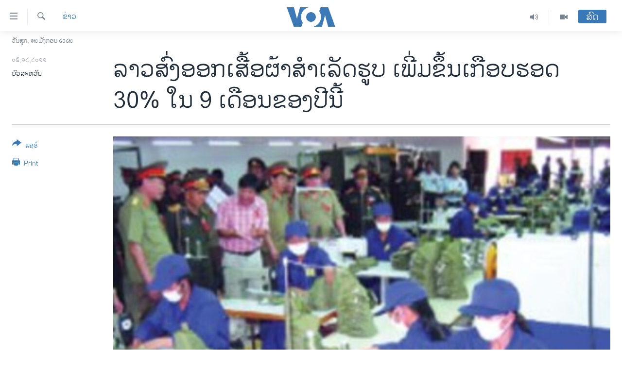

--- FILE ---
content_type: text/html; charset=utf-8
request_url: https://lao.voanews.com/a/laos-export-garment-increased-than-29-nine-months-of-this-year-135028548/1203140.html
body_size: 11662
content:

<!DOCTYPE html>
<html lang="lo" dir="ltr" class="no-js">
<head>
<link href="/Content/responsive/VOA/lo-LA/VOA-lo-LA.css?&amp;av=0.0.0.0&amp;cb=306" rel="stylesheet"/>
<script src="https://tags.voanews.com/voa-pangea/prod/utag.sync.js"></script> <script type='text/javascript' src='https://www.youtube.com/iframe_api' async></script>
<script type="text/javascript">
//a general 'js' detection, must be on top level in <head>, due to CSS performance
document.documentElement.className = "js";
var cacheBuster = "306";
var appBaseUrl = "/";
var imgEnhancerBreakpoints = [0, 144, 256, 408, 650, 1023, 1597];
var isLoggingEnabled = false;
var isPreviewPage = false;
var isLivePreviewPage = false;
if (!isPreviewPage) {
window.RFE = window.RFE || {};
window.RFE.cacheEnabledByParam = window.location.href.indexOf('nocache=1') === -1;
const url = new URL(window.location.href);
const params = new URLSearchParams(url.search);
// Remove the 'nocache' parameter
params.delete('nocache');
// Update the URL without the 'nocache' parameter
url.search = params.toString();
window.history.replaceState(null, '', url.toString());
} else {
window.addEventListener('load', function() {
const links = window.document.links;
for (let i = 0; i < links.length; i++) {
links[i].href = '#';
links[i].target = '_self';
}
})
}
var pwaEnabled = false;
var swCacheDisabled;
</script>
<meta charset="utf-8" />
<title>ລາວສົ່ງອອກເສື້ອຜ້າສໍາເລັດຮູບ ເພີ່ມຂຶ້ນເກືອບຮອດ 30% ໃນ 9 ເດືອນຂອງປີນີ້</title>
<meta name="description" content="ການສົ່ງອອກສິນຄ້າເສື້ອຜ້າສໍາເລັດຮູບຂອງລາວ ໃນໄລຍະ 9 ເດືອນຕົ້ນປີ 2011
ເພີ່ມຂຶ້ນເກືອບຮອດ 30% ເມື່ອທຽບໃສ່ໄລຍະດຽວກັນຂອງປີຜ່ານມາ." />
<meta name="keywords" content="ຂ່າວ, ລາວ, ບາງກອກ" />
<meta name="viewport" content="width=device-width, initial-scale=1.0" />
<meta http-equiv="X-UA-Compatible" content="IE=edge" />
<meta name="robots" content="max-image-preview:large"><meta property="fb:pages" content="123452567734984" />
<meta name="msvalidate.01" content="3286EE554B6F672A6F2E608C02343C0E" />
<link href="https://lao.voanews.com/a/laos-export-garment-increased-than-29-nine-months-of-this-year-135028548/1203140.html" rel="canonical" />
<meta name="apple-mobile-web-app-title" content="ວີໂອເອ" />
<meta name="apple-mobile-web-app-status-bar-style" content="black" />
<meta name="apple-itunes-app" content="app-id=632618796, app-argument=//1203140.ltr" />
<meta content="ລາວສົ່ງອອກເສື້ອຜ້າສໍາເລັດຮູບ ເພີ່ມຂຶ້ນເກືອບຮອດ 30% ໃນ 9 ເດືອນຂອງປີນີ້" property="og:title" />
<meta content="ການສົ່ງອອກສິນຄ້າເສື້ອຜ້າສໍາເລັດຮູບຂອງລາວ ໃນໄລຍະ 9 ເດືອນຕົ້ນປີ 2011
ເພີ່ມຂຶ້ນເກືອບຮອດ 30% ເມື່ອທຽບໃສ່ໄລຍະດຽວກັນຂອງປີຜ່ານມາ." property="og:description" />
<meta content="article" property="og:type" />
<meta content="https://lao.voanews.com/a/laos-export-garment-increased-than-29-nine-months-of-this-year-135028548/1203140.html" property="og:url" />
<meta content="ສຽງອາເມຣິກາ - ວີໂອເອ" property="og:site_name" />
<meta content="https://www.facebook.com/VOALao" property="article:publisher" />
<meta content="https://gdb.voanews.com/54f7d1ad-8a48-43fd-92fd-d673cfaecb7f_w1200_h630.jpg" property="og:image" />
<meta content="1200" property="og:image:width" />
<meta content="630" property="og:image:height" />
<meta content="248018398653917" property="fb:app_id" />
<meta content="ບົວສະຫວັນ" name="Author" />
<meta content="summary_large_image" name="twitter:card" />
<meta content="@SomeAccount" name="twitter:site" />
<meta content="https://gdb.voanews.com/54f7d1ad-8a48-43fd-92fd-d673cfaecb7f_w1200_h630.jpg" name="twitter:image" />
<meta content="ລາວສົ່ງອອກເສື້ອຜ້າສໍາເລັດຮູບ ເພີ່ມຂຶ້ນເກືອບຮອດ 30% ໃນ 9 ເດືອນຂອງປີນີ້" name="twitter:title" />
<meta content="ການສົ່ງອອກສິນຄ້າເສື້ອຜ້າສໍາເລັດຮູບຂອງລາວ ໃນໄລຍະ 9 ເດືອນຕົ້ນປີ 2011
ເພີ່ມຂຶ້ນເກືອບຮອດ 30% ເມື່ອທຽບໃສ່ໄລຍະດຽວກັນຂອງປີຜ່ານມາ." name="twitter:description" />
<link rel="amphtml" href="https://lao.voanews.com/amp/laos-export-garment-increased-than-29-nine-months-of-this-year-135028548/1203140.html" />
<script type="application/ld+json">{"articleSection":"ຂ່າວ","isAccessibleForFree":true,"headline":"ລາວສົ່ງອອກເສື້ອຜ້າສໍາເລັດຮູບ ເພີ່ມຂຶ້ນເກືອບຮອດ 30% ໃນ 9 ເດືອນຂອງປີນີ້","inLanguage":"lo-LA","keywords":"ຂ່າວ, ລາວ, ບາງກອກ","author":{"@type":"Person","url":"https://lao.voanews.com/author/ບົວສະຫວັນ/qumpi","description":"","image":{"@type":"ImageObject"},"name":"ບົວສະຫວັນ"},"datePublished":"2011-12-05 00:00:00Z","dateModified":"2011-12-05 00:00:00Z","publisher":{"logo":{"width":512,"height":220,"@type":"ImageObject","url":"https://lao.voanews.com/Content/responsive/VOA/lo-LA/img/logo.png"},"@type":"NewsMediaOrganization","url":"https://lao.voanews.com","sameAs":["https://www.facebook.com/VOALao","https://www.youtube.com/VOALao","\r\nhttps://www.instagram.com/voalao/","https://twitter.com/VOALao"],"name":"ສຽງອາເມຣິກາ ວີໂອເອລາວ","alternateName":""},"@context":"https://schema.org","@type":"NewsArticle","mainEntityOfPage":"https://lao.voanews.com/a/laos-export-garment-increased-than-29-nine-months-of-this-year-135028548/1203140.html","url":"https://lao.voanews.com/a/laos-export-garment-increased-than-29-nine-months-of-this-year-135028548/1203140.html","description":"ການສົ່ງອອກສິນຄ້າເສື້ອຜ້າສໍາເລັດຮູບຂອງລາວ ໃນໄລຍະ 9 ເດືອນຕົ້ນປີ 2011\nເພີ່ມຂຶ້ນເກືອບຮອດ 30% ເມື່ອທຽບໃສ່ໄລຍະດຽວກັນຂອງປີຜ່ານມາ.","image":{"width":1080,"height":608,"@type":"ImageObject","url":"https://gdb.voanews.com/54f7d1ad-8a48-43fd-92fd-d673cfaecb7f_w1080_h608.jpg"},"name":"ລາວສົ່ງອອກເສື້ອຜ້າສໍາເລັດຮູບ ເພີ່ມຂຶ້ນເກືອບຮອດ 30% ໃນ 9 ເດືອນຂອງປີນີ້"}</script>
<script src="/Scripts/responsive/infographics.b?v=dVbZ-Cza7s4UoO3BqYSZdbxQZVF4BOLP5EfYDs4kqEo1&amp;av=0.0.0.0&amp;cb=306"></script>
<script src="/Scripts/responsive/loader.b?v=Q26XNwrL6vJYKjqFQRDnx01Lk2pi1mRsuLEaVKMsvpA1&amp;av=0.0.0.0&amp;cb=306"></script>
<link rel="icon" type="image/svg+xml" href="/Content/responsive/VOA/img/webApp/favicon.svg" />
<link rel="alternate icon" href="/Content/responsive/VOA/img/webApp/favicon.ico" />
<link rel="apple-touch-icon" sizes="152x152" href="/Content/responsive/VOA/img/webApp/ico-152x152.png" />
<link rel="apple-touch-icon" sizes="144x144" href="/Content/responsive/VOA/img/webApp/ico-144x144.png" />
<link rel="apple-touch-icon" sizes="114x114" href="/Content/responsive/VOA/img/webApp/ico-114x114.png" />
<link rel="apple-touch-icon" sizes="72x72" href="/Content/responsive/VOA/img/webApp/ico-72x72.png" />
<link rel="apple-touch-icon-precomposed" href="/Content/responsive/VOA/img/webApp/ico-57x57.png" />
<link rel="icon" sizes="192x192" href="/Content/responsive/VOA/img/webApp/ico-192x192.png" />
<link rel="icon" sizes="128x128" href="/Content/responsive/VOA/img/webApp/ico-128x128.png" />
<meta name="msapplication-TileColor" content="#ffffff" />
<meta name="msapplication-TileImage" content="/Content/responsive/VOA/img/webApp/ico-144x144.png" />
<link rel="alternate" type="application/rss+xml" title="VOA - Top Stories [RSS]" href="/api/" />
<link rel="sitemap" type="application/rss+xml" href="/sitemap.xml" />
</head>
<body class=" nav-no-loaded cc_theme pg-article print-lay-article js-category-to-nav nojs-images date-time-enabled">
<script type="text/javascript" >
var analyticsData = {url:"https://lao.voanews.com/a/laos-export-garment-increased-than-29-nine-months-of-this-year-135028548/1203140.html",property_id:"472",article_uid:"1203140",page_title:"ລາວສົ່ງອອກເສື້ອຜ້າສໍາເລັດຮູບ ເພີ່ມຂຶ້ນເກືອບຮອດ 30% ໃນ 9 ເດືອນຂອງປີນີ້",page_type:"article",content_type:"article",subcontent_type:"article",last_modified:"2011-12-05 00:00:00Z",pub_datetime:"2011-12-05 00:00:00Z",pub_year:"2011",pub_month:"12",pub_day:"05",pub_hour:"00",pub_weekday:"Monday",section:"ຂ່າວ",english_section:"news",byline:"ບົວສະຫວັນ",categories:"news,laos",tags:"ບາງກອກ",domain:"lao.voanews.com",language:"Lao",language_service:"VOA Lao",platform:"web",copied:"no",copied_article:"",copied_title:"",runs_js:"Yes",cms_release:"8.44.0.0.306",enviro_type:"prod",slug:"laos-export-garment-increased-than-29-nine-months-of-this-year-135028548",entity:"VOA",short_language_service:"LAO",platform_short:"W",page_name:"ລາວສົ່ງອອກເສື້ອຜ້າສໍາເລັດຮູບ ເພີ່ມຂຶ້ນເກືອບຮອດ 30% ໃນ 9 ເດືອນຂອງປີນີ້"};
</script>
<noscript><iframe src="https://www.googletagmanager.com/ns.html?id=GTM-N8MP7P" height="0" width="0" style="display:none;visibility:hidden"></iframe></noscript><script type="text/javascript" data-cookiecategory="analytics">
var gtmEventObject = Object.assign({}, analyticsData, {event: 'page_meta_ready'});window.dataLayer = window.dataLayer || [];window.dataLayer.push(gtmEventObject);
if (top.location === self.location) { //if not inside of an IFrame
var renderGtm = "true";
if (renderGtm === "true") {
(function(w,d,s,l,i){w[l]=w[l]||[];w[l].push({'gtm.start':new Date().getTime(),event:'gtm.js'});var f=d.getElementsByTagName(s)[0],j=d.createElement(s),dl=l!='dataLayer'?'&l='+l:'';j.async=true;j.src='//www.googletagmanager.com/gtm.js?id='+i+dl;f.parentNode.insertBefore(j,f);})(window,document,'script','dataLayer','GTM-N8MP7P');
}
}
</script>
<!--Analytics tag js version start-->
<script type="text/javascript" data-cookiecategory="analytics">
var utag_data = Object.assign({}, analyticsData, {});
if(typeof(TealiumTagFrom)==='function' && typeof(TealiumTagSearchKeyword)==='function') {
var utag_from=TealiumTagFrom();var utag_searchKeyword=TealiumTagSearchKeyword();
if(utag_searchKeyword!=null && utag_searchKeyword!=='' && utag_data["search_keyword"]==null) utag_data["search_keyword"]=utag_searchKeyword;if(utag_from!=null && utag_from!=='') utag_data["from"]=TealiumTagFrom();}
if(window.top!== window.self&&utag_data.page_type==="snippet"){utag_data.page_type = 'iframe';}
try{if(window.top!==window.self&&window.self.location.hostname===window.top.location.hostname){utag_data.platform = 'self-embed';utag_data.platform_short = 'se';}}catch(e){if(window.top!==window.self&&window.self.location.search.includes("platformType=self-embed")){utag_data.platform = 'cross-promo';utag_data.platform_short = 'cp';}}
(function(a,b,c,d){ a="https://tags.voanews.com/voa-pangea/prod/utag.js"; b=document;c="script";d=b.createElement(c);d.src=a;d.type="text/java"+c;d.async=true; a=b.getElementsByTagName(c)[0];a.parentNode.insertBefore(d,a); })();
</script>
<!--Analytics tag js version end-->
<!-- Analytics tag management NoScript -->
<noscript>
<img style="position: absolute; border: none;" src="https://ssc.voanews.com/b/ss/bbgprod,bbgentityvoa/1/G.4--NS/1328857837?pageName=voa%3alao%3aw%3aarticle%3a%e0%ba%a5%e0%ba%b2%e0%ba%a7%e0%ba%aa%e0%ba%bb%e0%bb%88%e0%ba%87%e0%ba%ad%e0%ba%ad%e0%ba%81%e0%bb%80%e0%ba%aa%e0%ba%b7%e0%bb%89%e0%ba%ad%e0%ba%9c%e0%bb%89%e0%ba%b2%e0%ba%aa%e0%bb%8d%e0%ba%b2%e0%bb%80%e0%ba%a5%e0%ba%b1%e0%ba%94%e0%ba%ae%e0%ba%b9%e0%ba%9a%20%e0%bb%80%e0%ba%9e%e0%ba%b5%e0%bb%88%e0%ba%a1%e0%ba%82%e0%ba%b6%e0%bb%89%e0%ba%99%e0%bb%80%e0%ba%81%e0%ba%b7%e0%ba%ad%e0%ba%9a%e0%ba%ae%e0%ba%ad%e0%ba%94%2030%25%20%e0%bb%83%e0%ba%99%209%20%e0%bb%80%e0%ba%94%e0%ba%b7%e0%ba%ad%e0%ba%99%e0%ba%82%e0%ba%ad%e0%ba%87%e0%ba%9b%e0%ba%b5%e0%ba%99%e0%ba%b5%e0%bb%89&amp;c6=%e0%ba%a5%e0%ba%b2%e0%ba%a7%e0%ba%aa%e0%ba%bb%e0%bb%88%e0%ba%87%e0%ba%ad%e0%ba%ad%e0%ba%81%e0%bb%80%e0%ba%aa%e0%ba%b7%e0%bb%89%e0%ba%ad%e0%ba%9c%e0%bb%89%e0%ba%b2%e0%ba%aa%e0%bb%8d%e0%ba%b2%e0%bb%80%e0%ba%a5%e0%ba%b1%e0%ba%94%e0%ba%ae%e0%ba%b9%e0%ba%9a%20%e0%bb%80%e0%ba%9e%e0%ba%b5%e0%bb%88%e0%ba%a1%e0%ba%82%e0%ba%b6%e0%bb%89%e0%ba%99%e0%bb%80%e0%ba%81%e0%ba%b7%e0%ba%ad%e0%ba%9a%e0%ba%ae%e0%ba%ad%e0%ba%94%2030%25%20%e0%bb%83%e0%ba%99%209%20%e0%bb%80%e0%ba%94%e0%ba%b7%e0%ba%ad%e0%ba%99%e0%ba%82%e0%ba%ad%e0%ba%87%e0%ba%9b%e0%ba%b5%e0%ba%99%e0%ba%b5%e0%bb%89&amp;v36=8.44.0.0.306&amp;v6=D=c6&amp;g=https%3a%2f%2flao.voanews.com%2fa%2flaos-export-garment-increased-than-29-nine-months-of-this-year-135028548%2f1203140.html&amp;c1=D=g&amp;v1=D=g&amp;events=event1,event52&amp;c16=voa%20lao&amp;v16=D=c16&amp;c5=news&amp;v5=D=c5&amp;ch=%e0%ba%82%e0%bb%88%e0%ba%b2%e0%ba%a7&amp;c15=lao&amp;v15=D=c15&amp;c4=article&amp;v4=D=c4&amp;c14=1203140&amp;v14=D=c14&amp;v20=no&amp;c17=web&amp;v17=D=c17&amp;mcorgid=518abc7455e462b97f000101%40adobeorg&amp;server=lao.voanews.com&amp;pageType=D=c4&amp;ns=bbg&amp;v29=D=server&amp;v25=voa&amp;v30=472&amp;v105=D=User-Agent " alt="analytics" width="1" height="1" /></noscript>
<!-- End of Analytics tag management NoScript -->
<!--*** Accessibility links - For ScreenReaders only ***-->
<section>
<div class="sr-only">
<h2>ລິ້ງ ສຳຫລັບເຂົ້າຫາ</h2>
<ul>
<li><a href="#content" data-disable-smooth-scroll="1">ຂ້າມ</a></li>
<li><a href="#navigation" data-disable-smooth-scroll="1">ຂ້າມ</a></li>
<li><a href="#txtHeaderSearch" data-disable-smooth-scroll="1">ຂ້າມໄປຫາ ຊອກຄົ້ນ</a></li>
</ul>
</div>
</section>
<div dir="ltr">
<div id="page">
<aside>
<div class="c-lightbox overlay-modal">
<div class="c-lightbox__intro">
<h2 class="c-lightbox__intro-title"></h2>
<button class="btn btn--rounded c-lightbox__btn c-lightbox__intro-next" title="ຕໍ່ໄປ">
<span class="ico ico--rounded ico-chevron-forward"></span>
<span class="sr-only">ຕໍ່ໄປ</span>
</button>
</div>
<div class="c-lightbox__nav">
<button class="btn btn--rounded c-lightbox__btn c-lightbox__btn--close" title="ອັດ">
<span class="ico ico--rounded ico-close"></span>
<span class="sr-only">ອັດ</span>
</button>
<button class="btn btn--rounded c-lightbox__btn c-lightbox__btn--prev" title="ກ່ອນ">
<span class="ico ico--rounded ico-chevron-backward"></span>
<span class="sr-only">ກ່ອນ</span>
</button>
<button class="btn btn--rounded c-lightbox__btn c-lightbox__btn--next" title="ຕໍ່ໄປ">
<span class="ico ico--rounded ico-chevron-forward"></span>
<span class="sr-only">ຕໍ່ໄປ</span>
</button>
</div>
<div class="c-lightbox__content-wrap">
<figure class="c-lightbox__content">
<span class="c-spinner c-spinner--lightbox">
<img src="/Content/responsive/img/player-spinner.png"
alt="please wait"
title="please wait" />
</span>
<div class="c-lightbox__img">
<div class="thumb">
<img src="" alt="" />
</div>
</div>
<figcaption>
<div class="c-lightbox__info c-lightbox__info--foot">
<span class="c-lightbox__counter"></span>
<span class="caption c-lightbox__caption"></span>
</div>
</figcaption>
</figure>
</div>
<div class="hidden">
<div class="content-advisory__box content-advisory__box--lightbox">
<span class="content-advisory__box-text">This image contains sensitive content which some people may find offensive or disturbing.</span>
<button class="btn btn--transparent content-advisory__box-btn m-t-md" value="text" type="button">
<span class="btn__text">
Click to reveal
</span>
</button>
</div>
</div>
</div>
<div class="print-dialogue">
<div class="container">
<h3 class="print-dialogue__title section-head">Print Options:</h3>
<div class="print-dialogue__opts">
<ul class="print-dialogue__opt-group">
<li class="form__group form__group--checkbox">
<input class="form__check " id="checkboxImages" name="checkboxImages" type="checkbox" checked="checked" />
<label for="checkboxImages" class="form__label m-t-md">Images</label>
</li>
<li class="form__group form__group--checkbox">
<input class="form__check " id="checkboxMultimedia" name="checkboxMultimedia" type="checkbox" checked="checked" />
<label for="checkboxMultimedia" class="form__label m-t-md">Multimedia</label>
</li>
</ul>
<ul class="print-dialogue__opt-group">
<li class="form__group form__group--checkbox">
<input class="form__check " id="checkboxEmbedded" name="checkboxEmbedded" type="checkbox" checked="checked" />
<label for="checkboxEmbedded" class="form__label m-t-md">Embedded Content</label>
</li>
<li class="hidden">
<input class="form__check " id="checkboxComments" name="checkboxComments" type="checkbox" />
<label for="checkboxComments" class="form__label m-t-md">Comments</label>
</li>
</ul>
</div>
<div class="print-dialogue__buttons">
<button class="btn btn--secondary close-button" type="button" title="ຍົກເລີກ">
<span class="btn__text ">ຍົກເລີກ</span>
</button>
<button class="btn btn-cust-print m-l-sm" type="button" title="Print">
<span class="btn__text ">Print</span>
</button>
</div>
</div>
</div>
<div class="ctc-message pos-fix">
<div class="ctc-message__inner">Link has been copied to clipboard</div>
</div>
</aside>
<div class="hdr-20 hdr-20--big">
<div class="hdr-20__inner">
<div class="hdr-20__max pos-rel">
<div class="hdr-20__side hdr-20__side--primary d-flex">
<label data-for="main-menu-ctrl" data-switcher-trigger="true" data-switch-target="main-menu-ctrl" class="burger hdr-trigger pos-rel trans-trigger" data-trans-evt="click" data-trans-id="menu">
<span class="ico ico-close hdr-trigger__ico hdr-trigger__ico--close burger__ico burger__ico--close"></span>
<span class="ico ico-menu hdr-trigger__ico hdr-trigger__ico--open burger__ico burger__ico--open"></span>
</label>
<div class="menu-pnl pos-fix trans-target" data-switch-target="main-menu-ctrl" data-trans-id="menu">
<div class="menu-pnl__inner">
<nav class="main-nav menu-pnl__item menu-pnl__item--first">
<ul class="main-nav__list accordeon" data-analytics-tales="false" data-promo-name="link" data-location-name="nav,secnav">
<li class="main-nav__item">
<a class="main-nav__item-name main-nav__item-name--link" href="https://lao.voanews.com/" title="ໂຮມເພຈ" >ໂຮມເພຈ</a>
</li>
<li class="main-nav__item">
<a class="main-nav__item-name main-nav__item-name--link" href="/p/5841.html" title="ລາວ" data-item-name="laos" >ລາວ</a>
</li>
<li class="main-nav__item">
<a class="main-nav__item-name main-nav__item-name--link" href="/p/5921.html" title="ອາເມຣິກາ" data-item-name="usa" >ອາເມຣິກາ</a>
</li>
<li class="main-nav__item">
<a class="main-nav__item-name main-nav__item-name--link" href="/us-presidential-election-2024" title="ການເລືອກຕັ້ງ ປະທານາທີບໍດີ ສະຫະລັດ 2024" data-item-name="US Presidential Election 2024" >ການເລືອກຕັ້ງ ປະທານາທີບໍດີ ສະຫະລັດ 2024</a>
</li>
<li class="main-nav__item">
<a class="main-nav__item-name main-nav__item-name--link" href="/china-news" title="ຂ່າວ​ຈີນ" data-item-name="China-news" >ຂ່າວ​ຈີນ</a>
</li>
<li class="main-nav__item">
<a class="main-nav__item-name main-nav__item-name--link" href="/worldnews" title="ໂລກ" data-item-name="world" >ໂລກ</a>
</li>
<li class="main-nav__item">
<a class="main-nav__item-name main-nav__item-name--link" href="/p/5844.html" title="ເອເຊຍ" data-item-name="asia" >ເອເຊຍ</a>
</li>
<li class="main-nav__item">
<a class="main-nav__item-name main-nav__item-name--link" href="/PressFreedom" title="ອິດສະຫຼະພາບດ້ານການຂ່າວ" data-item-name="Press-Freedom" >ອິດສະຫຼະພາບດ້ານການຂ່າວ</a>
</li>
<li class="main-nav__item">
<a class="main-nav__item-name main-nav__item-name--link" href="/p/5892.html" title="ຊີວິດຊາວລາວ" data-item-name="lao-diaspora" >ຊີວິດຊາວລາວ</a>
</li>
<li class="main-nav__item">
<a class="main-nav__item-name main-nav__item-name--link" href="/p/7555.html" title="ຊຸມຊົນຊາວລາວ" data-item-name="lao-community-in-america" >ຊຸມຊົນຊາວລາວ</a>
</li>
<li class="main-nav__item">
<a class="main-nav__item-name main-nav__item-name--link" href="/p/5873.html" title="ວິທະຍາສາດ-ເທັກໂນໂລຈີ" data-item-name="science-technology" >ວິທະຍາສາດ-ເທັກໂນໂລຈີ</a>
</li>
<li class="main-nav__item">
<a class="main-nav__item-name main-nav__item-name--link" href="/p/8560.html" title="ທຸລະກິດ" data-item-name="business" >ທຸລະກິດ</a>
</li>
<li class="main-nav__item">
<a class="main-nav__item-name main-nav__item-name--link" href="/p/5929.html" title="ພາສາອັງກິດ" data-item-name="english-learning" >ພາສາອັງກິດ</a>
</li>
<li class="main-nav__item">
<a class="main-nav__item-name main-nav__item-name--link" href="/p/5906.html" title="ວີດີໂອ" data-item-name="all-video" >ວີດີໂອ</a>
</li>
<li class="main-nav__item accordeon__item" data-switch-target="menu-item-1624">
<label class="main-nav__item-name main-nav__item-name--label accordeon__control-label" data-switcher-trigger="true" data-for="menu-item-1624">
ສຽງ
<span class="ico ico-chevron-down main-nav__chev"></span>
</label>
<div class="main-nav__sub-list">
<a class="main-nav__item-name main-nav__item-name--link main-nav__item-name--sub" href="/z/2348" title="ລາຍການກະຈາຍສຽງ" data-item-name="radio-show" >ລາຍການກະຈາຍສຽງ</a>
<a class="main-nav__item-name main-nav__item-name--link main-nav__item-name--sub" href="/z/6955" title="ລາຍງານ" data-item-name="report-audios" >ລາຍງານ</a>
</div>
</li>
</ul>
</nav>
<div class="menu-pnl__item menu-pnl__item--social">
<h5 class="menu-pnl__sub-head">ຕິດຕາມພວກເຮົາ ທີ່</h5>
<a href="https://www.facebook.com/VOALao" title="ຕິດຕາມພວກເຮົາທາງເຟສບຸກ" data-analytics-text="follow_on_facebook" class="btn btn--rounded btn--social-inverted menu-pnl__btn js-social-btn btn-facebook" target="_blank" rel="noopener">
<span class="ico ico-facebook-alt ico--rounded"></span>
</a>
<a href="
https://www.instagram.com/voalao/" title="Follow us on Instagram" data-analytics-text="follow_on_instagram" class="btn btn--rounded btn--social-inverted menu-pnl__btn js-social-btn btn-instagram" target="_blank" rel="noopener">
<span class="ico ico-instagram ico--rounded"></span>
</a>
<a href="https://www.youtube.com/VOALao" title="ຕິດຕາມພວກເຮົາທາງຢູທູບ" data-analytics-text="follow_on_youtube" class="btn btn--rounded btn--social-inverted menu-pnl__btn js-social-btn btn-youtube" target="_blank" rel="noopener">
<span class="ico ico-youtube ico--rounded"></span>
</a>
<a href="https://twitter.com/VOALao" title="ຕິດຕາມພວກເຮົາທາງ Twitter" data-analytics-text="follow_on_twitter" class="btn btn--rounded btn--social-inverted menu-pnl__btn js-social-btn btn-twitter" target="_blank" rel="noopener">
<span class="ico ico-twitter ico--rounded"></span>
</a>
</div>
<div class="menu-pnl__item">
<a href="/navigation/allsites" class="menu-pnl__item-link">
<span class="ico ico-languages "></span>
ພາສາຕ່າງໆ
</a>
</div>
</div>
</div>
<label data-for="top-search-ctrl" data-switcher-trigger="true" data-switch-target="top-search-ctrl" class="top-srch-trigger hdr-trigger">
<span class="ico ico-close hdr-trigger__ico hdr-trigger__ico--close top-srch-trigger__ico top-srch-trigger__ico--close"></span>
<span class="ico ico-search hdr-trigger__ico hdr-trigger__ico--open top-srch-trigger__ico top-srch-trigger__ico--open"></span>
</label>
<div class="srch-top srch-top--in-header" data-switch-target="top-search-ctrl">
<div class="container">
<form action="/s" class="srch-top__form srch-top__form--in-header" id="form-topSearchHeader" method="get" role="search"><label for="txtHeaderSearch" class="sr-only">ຄົ້ນຫາ</label>
<input type="text" id="txtHeaderSearch" name="k" placeholder="ຊອກຫາບົດຂຽນ" accesskey="s" value="" class="srch-top__input analyticstag-event" onkeydown="if (event.keyCode === 13) { FireAnalyticsTagEventOnSearch('search', $dom.get('#txtHeaderSearch')[0].value) }" />
<button title="ຄົ້ນຫາ" type="submit" class="btn btn--top-srch analyticstag-event" onclick="FireAnalyticsTagEventOnSearch('search', $dom.get('#txtHeaderSearch')[0].value) ">
<span class="ico ico-search"></span>
</button></form>
</div>
</div>
<a href="/" class="main-logo-link">
<img src="/Content/responsive/VOA/lo-LA/img/logo-compact.svg" class="main-logo main-logo--comp" alt="site logo">
<img src="/Content/responsive/VOA/lo-LA/img/logo.svg" class="main-logo main-logo--big" alt="site logo">
</a>
</div>
<div class="hdr-20__side hdr-20__side--secondary d-flex">
<a href="/p/5906.html" title="Video" class="hdr-20__secondary-item" data-item-name="video">
<span class="ico ico-video hdr-20__secondary-icon"></span>
</a>
<a href="/z/2348" title="Audio" class="hdr-20__secondary-item" data-item-name="audio">
<span class="ico ico-audio hdr-20__secondary-icon"></span>
</a>
<a href="/s" title="ຄົ້ນຫາ" class="hdr-20__secondary-item hdr-20__secondary-item--search" data-item-name="search">
<span class="ico ico-search hdr-20__secondary-icon hdr-20__secondary-icon--search"></span>
</a>
<div class="hdr-20__secondary-item live-b-drop">
<div class="live-b-drop__off">
<a href="/live/" class="live-b-drop__link" title="ສົດ" data-item-name="live">
<span class="badge badge--live-btn badge--live-btn-off">
ສົດ
</span>
</a>
</div>
<div class="live-b-drop__on hidden">
<label data-for="live-ctrl" data-switcher-trigger="true" data-switch-target="live-ctrl" class="live-b-drop__label pos-rel">
<span class="badge badge--live badge--live-btn">
ສົດ
</span>
<span class="ico ico-close live-b-drop__label-ico live-b-drop__label-ico--close"></span>
</label>
<div class="live-b-drop__panel" id="targetLivePanelDiv" data-switch-target="live-ctrl"></div>
</div>
</div>
<div class="srch-bottom">
<form action="/s" class="srch-bottom__form d-flex" id="form-bottomSearch" method="get" role="search"><label for="txtSearch" class="sr-only">ຄົ້ນຫາ</label>
<input type="search" id="txtSearch" name="k" placeholder="ຊອກຫາບົດຂຽນ" accesskey="s" value="" class="srch-bottom__input analyticstag-event" onkeydown="if (event.keyCode === 13) { FireAnalyticsTagEventOnSearch('search', $dom.get('#txtSearch')[0].value) }" />
<button title="ຄົ້ນຫາ" type="submit" class="btn btn--bottom-srch analyticstag-event" onclick="FireAnalyticsTagEventOnSearch('search', $dom.get('#txtSearch')[0].value) ">
<span class="ico ico-search"></span>
</button></form>
</div>
</div>
<img src="/Content/responsive/VOA/lo-LA/img/logo-print.gif" class="logo-print" alt="site logo">
<img src="/Content/responsive/VOA/lo-LA/img/logo-print_color.png" class="logo-print logo-print--color" alt="site logo">
</div>
</div>
</div>
<script>
if (document.body.className.indexOf('pg-home') > -1) {
var nav2In = document.querySelector('.hdr-20__inner');
var nav2Sec = document.querySelector('.hdr-20__side--secondary');
var secStyle = window.getComputedStyle(nav2Sec);
if (nav2In && window.pageYOffset < 150 && secStyle['position'] !== 'fixed') {
nav2In.classList.add('hdr-20__inner--big')
}
}
</script>
<div class="c-hlights c-hlights--breaking c-hlights--no-item" data-hlight-display="mobile,desktop">
<div class="c-hlights__wrap container p-0">
<div class="c-hlights__nav">
<a role="button" href="#" title="ກ່ອນ">
<span class="ico ico-chevron-backward m-0"></span>
<span class="sr-only">ກ່ອນ</span>
</a>
<a role="button" href="#" title="ຕໍ່ໄປ">
<span class="ico ico-chevron-forward m-0"></span>
<span class="sr-only">ຕໍ່ໄປ</span>
</a>
</div>
<span class="c-hlights__label">
<span class="">Breaking News</span>
<span class="switcher-trigger">
<label data-for="more-less-1" data-switcher-trigger="true" class="switcher-trigger__label switcher-trigger__label--more p-b-0" title="ເບິ່ງຕື່ມອີກ">
<span class="ico ico-chevron-down"></span>
</label>
<label data-for="more-less-1" data-switcher-trigger="true" class="switcher-trigger__label switcher-trigger__label--less p-b-0" title="Show less">
<span class="ico ico-chevron-up"></span>
</label>
</span>
</span>
<ul class="c-hlights__items switcher-target" data-switch-target="more-less-1">
</ul>
</div>
</div> <div class="date-time-area ">
<div class="container">
<span class="date-time">
ວັນສຸກ, ໑໖ ມັງກອນ ໒໐໒໖
</span>
</div>
</div>
<div id="content">
<main class="container">
<div class="hdr-container">
<div class="row">
<div class="col-category col-xs-12 col-md-2 pull-left"> <div class="category js-category">
<a class="" href="/z/2347">ຂ່າວ</a> </div>
</div><div class="col-title col-xs-12 col-md-10 pull-right"> <h1 class="title pg-title">
ລາວສົ່ງອອກເສື້ອຜ້າສໍາເລັດຮູບ ເພີ່ມຂຶ້ນເກືອບຮອດ 30% ໃນ 9 ເດືອນຂອງປີນີ້
</h1>
</div><div class="col-publishing-details col-xs-12 col-sm-12 col-md-2 pull-left"> <div class="publishing-details ">
<div class="published">
<span class="date" title="ຕາມເວລາໃນລາວ">
<time pubdate="pubdate" datetime="2011-12-05T07:00:00+07:00">
໐໕,໑໒,໒໐໑໑
</time>
</span>
</div>
<div class="links">
<ul class="links__list links__list--column">
<li class="links__item">
ບົວສະຫວັນ
</li>
</ul>
</div>
</div>
</div><div class="col-lg-12 separator"> <div class="separator">
<hr class="title-line" />
</div>
</div><div class="col-multimedia col-xs-12 col-md-10 pull-right"> <div class="cover-media">
<figure class="media-image js-media-expand">
<div class="img-wrap">
<div class="thumb thumb16_9">
<img src="https://gdb.voanews.com/541e1370-be2f-4879-b96e-ef60633f714e_w250_r1_s.jpg" alt="ໂຮງງານຕັດຫຍິບແຫ່ງນຶ່ງທີ່ນະຄອນວຽງຈັນ ທີ່ຜະລິດເສື້ອຜ້າເພື່ອສົ່ງອອກ" />
</div>
</div>
<figcaption>
<span class="caption">ໂຮງງານຕັດຫຍິບແຫ່ງນຶ່ງທີ່ນະຄອນວຽງຈັນ ທີ່ຜະລິດເສື້ອຜ້າເພື່ອສົ່ງອອກ</span>
</figcaption>
</figure>
</div>
</div><div class="col-xs-12 col-md-2 pull-left article-share pos-rel"> <div class="share--box">
<div class="sticky-share-container" style="display:none">
<div class="container">
<a href="https://lao.voanews.com" id="logo-sticky-share">&nbsp;</a>
<div class="pg-title pg-title--sticky-share">
ລາວສົ່ງອອກເສື້ອຜ້າສໍາເລັດຮູບ ເພີ່ມຂຶ້ນເກືອບຮອດ 30% ໃນ 9 ເດືອນຂອງປີນີ້
</div>
<div class="sticked-nav-actions">
<!--This part is for sticky navigation display-->
<p class="buttons link-content-sharing p-0 ">
<button class="btn btn--link btn-content-sharing p-t-0 " id="btnContentSharing" value="text" role="Button" type="" title="ໂຫລດຂ່າວຕື່ມອີກ ເພື່ອແຊຣ໌">
<span class="ico ico-share ico--l"></span>
<span class="btn__text ">
ແຊຣ໌
</span>
</button>
</p>
<aside class="content-sharing js-content-sharing js-content-sharing--apply-sticky content-sharing--sticky"
role="complementary"
data-share-url="https://lao.voanews.com/a/laos-export-garment-increased-than-29-nine-months-of-this-year-135028548/1203140.html" data-share-title="ລາວສົ່ງອອກເສື້ອຜ້າສໍາເລັດຮູບ ເພີ່ມຂຶ້ນເກືອບຮອດ 30% ໃນ 9 ເດືອນຂອງປີນີ້" data-share-text="ການສົ່ງອອກສິນຄ້າປະເພດເສື້ອຜ້າສໍາເລັດຮູບຂອງລາວ ໃນໄລຍະ 9 ເດືອນຂອງປີ 2011
ເພີ່ມຂຶ້ນສູງກວ່າ 29% ເມື່ອທຽບໃສ່ໄລຍະດຽວກັນຂອງປີ 2010 ທີ່ຜ່ານມາ.">
<div class="content-sharing__popover">
<h6 class="content-sharing__title">ແຊຣ໌ </h6>
<button href="#close" id="btnCloseSharing" class="btn btn--text-like content-sharing__close-btn">
<span class="ico ico-close ico--l"></span>
</button>
<ul class="content-sharing__list">
<li class="content-sharing__item">
<div class="ctc ">
<input type="text" class="ctc__input" readonly="readonly">
<a href="" js-href="https://lao.voanews.com/a/laos-export-garment-increased-than-29-nine-months-of-this-year-135028548/1203140.html" class="content-sharing__link ctc__button">
<span class="ico ico-copy-link ico--rounded ico--s"></span>
<span class="content-sharing__link-text">Copy link</span>
</a>
</div>
</li>
<li class="content-sharing__item">
<a href="https://facebook.com/sharer.php?u=https%3a%2f%2flao.voanews.com%2fa%2flaos-export-garment-increased-than-29-nine-months-of-this-year-135028548%2f1203140.html"
data-analytics-text="share_on_facebook"
title="Facebook" target="_blank"
class="content-sharing__link js-social-btn">
<span class="ico ico-facebook ico--rounded ico--s"></span>
<span class="content-sharing__link-text">Facebook</span>
</a>
</li>
<li class="content-sharing__item">
<a href="https://twitter.com/share?url=https%3a%2f%2flao.voanews.com%2fa%2flaos-export-garment-increased-than-29-nine-months-of-this-year-135028548%2f1203140.html&amp;text=%e0%ba%a5%e0%ba%b2%e0%ba%a7%e0%ba%aa%e0%ba%bb%e0%bb%88%e0%ba%87%e0%ba%ad%e0%ba%ad%e0%ba%81%e0%bb%80%e0%ba%aa%e0%ba%b7%e0%bb%89%e0%ba%ad%e0%ba%9c%e0%bb%89%e0%ba%b2%e0%ba%aa%e0%bb%8d%e0%ba%b2%e0%bb%80%e0%ba%a5%e0%ba%b1%e0%ba%94%e0%ba%ae%e0%ba%b9%e0%ba%9a+%e0%bb%80%e0%ba%9e%e0%ba%b5%e0%bb%88%e0%ba%a1%e0%ba%82%e0%ba%b6%e0%bb%89%e0%ba%99%e0%bb%80%e0%ba%81%e0%ba%b7%e0%ba%ad%e0%ba%9a%e0%ba%ae%e0%ba%ad%e0%ba%94+30%25+%e0%bb%83%e0%ba%99+9+%e0%bb%80%e0%ba%94%e0%ba%b7%e0%ba%ad%e0%ba%99%e0%ba%82%e0%ba%ad%e0%ba%87%e0%ba%9b%e0%ba%b5%e0%ba%99%e0%ba%b5%e0%bb%89"
data-analytics-text="share_on_twitter"
title="Twitter" target="_blank"
class="content-sharing__link js-social-btn">
<span class="ico ico-twitter ico--rounded ico--s"></span>
<span class="content-sharing__link-text">Twitter</span>
</a>
</li>
<li class="content-sharing__item visible-xs-inline-block visible-sm-inline-block">
<a href="whatsapp://send?text=https%3a%2f%2flao.voanews.com%2fa%2flaos-export-garment-increased-than-29-nine-months-of-this-year-135028548%2f1203140.html"
data-analytics-text="share_on_whatsapp"
title="WhatsApp" target="_blank"
class="content-sharing__link js-social-btn">
<span class="ico ico-whatsapp ico--rounded ico--s"></span>
<span class="content-sharing__link-text">WhatsApp</span>
</a>
</li>
<li class="content-sharing__item visible-md-inline-block visible-lg-inline-block">
<a href="https://web.whatsapp.com/send?text=https%3a%2f%2flao.voanews.com%2fa%2flaos-export-garment-increased-than-29-nine-months-of-this-year-135028548%2f1203140.html"
data-analytics-text="share_on_whatsapp_desktop"
title="WhatsApp" target="_blank"
class="content-sharing__link js-social-btn">
<span class="ico ico-whatsapp ico--rounded ico--s"></span>
<span class="content-sharing__link-text">WhatsApp</span>
</a>
</li>
<li class="content-sharing__item visible-xs-inline-block visible-sm-inline-block">
<a href="https://line.me/R/msg/text/?https%3a%2f%2flao.voanews.com%2fa%2flaos-export-garment-increased-than-29-nine-months-of-this-year-135028548%2f1203140.html"
data-analytics-text="share_on_line"
title="Line" target="_blank"
class="content-sharing__link js-social-btn">
<span class="ico ico-line ico--rounded ico--s"></span>
<span class="content-sharing__link-text">Line</span>
</a>
</li>
<li class="content-sharing__item visible-md-inline-block visible-lg-inline-block">
<a href="https://timeline.line.me/social-plugin/share?url=https%3a%2f%2flao.voanews.com%2fa%2flaos-export-garment-increased-than-29-nine-months-of-this-year-135028548%2f1203140.html"
data-analytics-text="share_on_line_desktop"
title="Line" target="_blank"
class="content-sharing__link js-social-btn">
<span class="ico ico-line ico--rounded ico--s"></span>
<span class="content-sharing__link-text">Line</span>
</a>
</li>
<li class="content-sharing__item">
<a href="mailto:?body=https%3a%2f%2flao.voanews.com%2fa%2flaos-export-garment-increased-than-29-nine-months-of-this-year-135028548%2f1203140.html&amp;subject=ລາວສົ່ງອອກເສື້ອຜ້າສໍາເລັດຮູບ ເພີ່ມຂຶ້ນເກືອບຮອດ 30% ໃນ 9 ເດືອນຂອງປີນີ້"
title="Email"
class="content-sharing__link ">
<span class="ico ico-email ico--rounded ico--s"></span>
<span class="content-sharing__link-text">Email</span>
</a>
</li>
</ul>
</div>
</aside>
</div>
</div>
</div>
<div class="links">
<p class="buttons link-content-sharing p-0 ">
<button class="btn btn--link btn-content-sharing p-t-0 " id="btnContentSharing" value="text" role="Button" type="" title="ໂຫລດຂ່າວຕື່ມອີກ ເພື່ອແຊຣ໌">
<span class="ico ico-share ico--l"></span>
<span class="btn__text ">
ແຊຣ໌
</span>
</button>
</p>
<aside class="content-sharing js-content-sharing " role="complementary"
data-share-url="https://lao.voanews.com/a/laos-export-garment-increased-than-29-nine-months-of-this-year-135028548/1203140.html" data-share-title="ລາວສົ່ງອອກເສື້ອຜ້າສໍາເລັດຮູບ ເພີ່ມຂຶ້ນເກືອບຮອດ 30% ໃນ 9 ເດືອນຂອງປີນີ້" data-share-text="ການສົ່ງອອກສິນຄ້າປະເພດເສື້ອຜ້າສໍາເລັດຮູບຂອງລາວ ໃນໄລຍະ 9 ເດືອນຂອງປີ 2011
ເພີ່ມຂຶ້ນສູງກວ່າ 29% ເມື່ອທຽບໃສ່ໄລຍະດຽວກັນຂອງປີ 2010 ທີ່ຜ່ານມາ.">
<div class="content-sharing__popover">
<h6 class="content-sharing__title">ແຊຣ໌ </h6>
<button href="#close" id="btnCloseSharing" class="btn btn--text-like content-sharing__close-btn">
<span class="ico ico-close ico--l"></span>
</button>
<ul class="content-sharing__list">
<li class="content-sharing__item">
<div class="ctc ">
<input type="text" class="ctc__input" readonly="readonly">
<a href="" js-href="https://lao.voanews.com/a/laos-export-garment-increased-than-29-nine-months-of-this-year-135028548/1203140.html" class="content-sharing__link ctc__button">
<span class="ico ico-copy-link ico--rounded ico--l"></span>
<span class="content-sharing__link-text">Copy link</span>
</a>
</div>
</li>
<li class="content-sharing__item">
<a href="https://facebook.com/sharer.php?u=https%3a%2f%2flao.voanews.com%2fa%2flaos-export-garment-increased-than-29-nine-months-of-this-year-135028548%2f1203140.html"
data-analytics-text="share_on_facebook"
title="Facebook" target="_blank"
class="content-sharing__link js-social-btn">
<span class="ico ico-facebook ico--rounded ico--l"></span>
<span class="content-sharing__link-text">Facebook</span>
</a>
</li>
<li class="content-sharing__item">
<a href="https://twitter.com/share?url=https%3a%2f%2flao.voanews.com%2fa%2flaos-export-garment-increased-than-29-nine-months-of-this-year-135028548%2f1203140.html&amp;text=%e0%ba%a5%e0%ba%b2%e0%ba%a7%e0%ba%aa%e0%ba%bb%e0%bb%88%e0%ba%87%e0%ba%ad%e0%ba%ad%e0%ba%81%e0%bb%80%e0%ba%aa%e0%ba%b7%e0%bb%89%e0%ba%ad%e0%ba%9c%e0%bb%89%e0%ba%b2%e0%ba%aa%e0%bb%8d%e0%ba%b2%e0%bb%80%e0%ba%a5%e0%ba%b1%e0%ba%94%e0%ba%ae%e0%ba%b9%e0%ba%9a+%e0%bb%80%e0%ba%9e%e0%ba%b5%e0%bb%88%e0%ba%a1%e0%ba%82%e0%ba%b6%e0%bb%89%e0%ba%99%e0%bb%80%e0%ba%81%e0%ba%b7%e0%ba%ad%e0%ba%9a%e0%ba%ae%e0%ba%ad%e0%ba%94+30%25+%e0%bb%83%e0%ba%99+9+%e0%bb%80%e0%ba%94%e0%ba%b7%e0%ba%ad%e0%ba%99%e0%ba%82%e0%ba%ad%e0%ba%87%e0%ba%9b%e0%ba%b5%e0%ba%99%e0%ba%b5%e0%bb%89"
data-analytics-text="share_on_twitter"
title="Twitter" target="_blank"
class="content-sharing__link js-social-btn">
<span class="ico ico-twitter ico--rounded ico--l"></span>
<span class="content-sharing__link-text">Twitter</span>
</a>
</li>
<li class="content-sharing__item visible-xs-inline-block visible-sm-inline-block">
<a href="whatsapp://send?text=https%3a%2f%2flao.voanews.com%2fa%2flaos-export-garment-increased-than-29-nine-months-of-this-year-135028548%2f1203140.html"
data-analytics-text="share_on_whatsapp"
title="WhatsApp" target="_blank"
class="content-sharing__link js-social-btn">
<span class="ico ico-whatsapp ico--rounded ico--l"></span>
<span class="content-sharing__link-text">WhatsApp</span>
</a>
</li>
<li class="content-sharing__item visible-md-inline-block visible-lg-inline-block">
<a href="https://web.whatsapp.com/send?text=https%3a%2f%2flao.voanews.com%2fa%2flaos-export-garment-increased-than-29-nine-months-of-this-year-135028548%2f1203140.html"
data-analytics-text="share_on_whatsapp_desktop"
title="WhatsApp" target="_blank"
class="content-sharing__link js-social-btn">
<span class="ico ico-whatsapp ico--rounded ico--l"></span>
<span class="content-sharing__link-text">WhatsApp</span>
</a>
</li>
<li class="content-sharing__item visible-xs-inline-block visible-sm-inline-block">
<a href="https://line.me/R/msg/text/?https%3a%2f%2flao.voanews.com%2fa%2flaos-export-garment-increased-than-29-nine-months-of-this-year-135028548%2f1203140.html"
data-analytics-text="share_on_line"
title="Line" target="_blank"
class="content-sharing__link js-social-btn">
<span class="ico ico-line ico--rounded ico--l"></span>
<span class="content-sharing__link-text">Line</span>
</a>
</li>
<li class="content-sharing__item visible-md-inline-block visible-lg-inline-block">
<a href="https://timeline.line.me/social-plugin/share?url=https%3a%2f%2flao.voanews.com%2fa%2flaos-export-garment-increased-than-29-nine-months-of-this-year-135028548%2f1203140.html"
data-analytics-text="share_on_line_desktop"
title="Line" target="_blank"
class="content-sharing__link js-social-btn">
<span class="ico ico-line ico--rounded ico--l"></span>
<span class="content-sharing__link-text">Line</span>
</a>
</li>
<li class="content-sharing__item">
<a href="mailto:?body=https%3a%2f%2flao.voanews.com%2fa%2flaos-export-garment-increased-than-29-nine-months-of-this-year-135028548%2f1203140.html&amp;subject=ລາວສົ່ງອອກເສື້ອຜ້າສໍາເລັດຮູບ ເພີ່ມຂຶ້ນເກືອບຮອດ 30% ໃນ 9 ເດືອນຂອງປີນີ້"
title="Email"
class="content-sharing__link ">
<span class="ico ico-email ico--rounded ico--l"></span>
<span class="content-sharing__link-text">Email</span>
</a>
</li>
</ul>
</div>
</aside>
<p class="link-print visible-md visible-lg buttons p-0">
<button class="btn btn--link btn-print p-t-0" onclick="if (typeof FireAnalyticsTagEvent === 'function') {FireAnalyticsTagEvent({ on_page_event: 'print_story' });}return false" title="(CTRL+P)">
<span class="ico ico-print"></span>
<span class="btn__text">Print</span>
</button>
</p>
</div>
</div>
</div>
</div>
</div>
<div class="body-container">
<div class="row">
<div class="col-xs-12 col-sm-12 col-md-10 col-lg-10 pull-right">
<div class="row">
<div class="col-xs-12 col-sm-12 col-md-8 col-lg-8 pull-left bottom-offset content-offset">
<div class="intro intro--bold" >
<p >ການສົ່ງອອກສິນຄ້າປະເພດເສື້ອຜ້າສໍາເລັດຮູບຂອງລາວ ໃນໄລຍະ 9 ເດືອນຂອງປີ 2011
ເພີ່ມຂຶ້ນສູງກວ່າ 29% ເມື່ອທຽບໃສ່ໄລຍະດຽວກັນຂອງປີ 2010 ທີ່ຜ່ານມາ.</p>
</div>
<div id="article-content" class="content-floated-wrap fb-quotable">
<div class="wsw">
<p>ສະມາຄົມອຸດສາຫະກໍາຜະລິດເສື້ອຜ້າສໍາເລັດຮູບໃນລາວລາຍງານວ່າ ການສົ່ງອອກສິນຄ້າ ປະເພດເສື້ອຜ້າສໍາເລັດຮູບຈາກລາວໄປຕ່າງປະເທດໃນໄລຍະ 9 ເດືອນຂອງປີ 2011<br /> ນີ້ມີມູນຄ່າລວມເຖິງ 165 ລ້ານ​ໂດ​ລາ ຫຼື ເພີ່ມຂຶ້ນຈາກໄລຍະດຽວກັນຂອງປີ 2010 <br />ຄິດເປັນສັດສ່ວນທີ່ສູງກວ່າ 29% ໂດຍຕະຫຼາດທີ່ສໍາຄັນກໍຍັງຄົງເປັນບັນດາປະເທດ ໃນສະຫະພາບຢູໂຫຼບທີ່ນໍາເຂົ້າເສື້ອຜ້າສໍາເລັດຮູບຈາກລາວ ເຖິງ 76% ທັງຍັງເປັນ<br />ການນໍາເຂົ້າທີ່ເພີ່ມຂຶ້ນຈາກໄລຍະດຽວກັນຂອງປີ 2010 ຄິດເປັນສັດສ່ວນເຖິງ 22% ອີກດ້ວຍ.</p>
<p>ສ່ວນຕະຫຼາດໃນສະຫະລັດອາເມລິການັ້ນ ເຖິງແມ່ນວ່າໃນໄລຍະດຽວກັນນີ້ ຈະໄດ້ນໍາເຂົ້າ<br />ເສື້ອຜ້າສໍາເລັດຮູບຈາກລາວໃນມູນຄ່າຮ່ວມພຽງ 25.8 ລ້ານ ໂດ​ລາ ເທົ່ານັ້ນກໍຕາມ ຫາກ<br />ແຕ່ກໍຖືເປັນສັນຍານດ້ານບວກ ເນື່ອງຈາກວ່າເປັນການນໍາເຂົ້າເສື້ອຜ້າສໍາເລັດຮູບຈາກລາວ ທີ່ເພີ່ມຂຶ້ນຈາກໄລຍະດຽວກັນຂອງປີກາຍເກືອບເຖິງ 7% ຈຶ່ງເຮັດໃຫ້ເຊື່ອວ່າເສດຖະກິດ<br />ຂອງສະຫະລັດ ກໍາລັງຟື້ນຕົວໄປສູ່ສະພາວະທີ່ເປັນປົກກະຕິແລ້ວ ແລະພ້ອມກັນນັ້ນ ແຄນນາ<br />ດາ ກັບຢີ່ປຸ່ນກໍຍັງນັບເປັນຕະຫຼາດທີ່ນໍາເຂົ້າເສື້ອຜ້າສໍາເລັດຮູບຈາກລາວຫຼາຍຂຶ້ນທຸກປີ<br /> ເຊັ່ນດຽວກັນ ຊຶ່ງກໍເຮັດໃຫ້ເຊື່ອໝັ້ນວ່າໃນຕະຫຼອດປີ 2011 ນີ້ ການສົ່ງອອກເສື້ອຜ້າສໍາເລັດ ຮູບຂອງລາວຈະມີມູນຄ່າລວມເຖິງ 220 ລ້ານ ໂດ​ລາ ຢ່າງແນ່ນອນ.</p>
<p>ແຕ່ຢ່າງໃດກໍຕາມທ່ານອ່ອນສີກໍ່ໄດ້ໃຫ້ການຍອມຮັບວ່າການສົ່ງອອກເສື້ອຜ້າສໍາເລັດຮູບ<br /> ຂອງລາວດັ່ງກ່າວຍັງຄົງບໍ່ສາມາດຕອບສະໜອງໄດ້ຕາມຄວາມຕ້ອງການທີ່ເປັນຈິງຂອງ<br /> ປະເທດເນື່ອງຈາກວ່າໂຮງງານຜະລິດເສື້ອຜ້າສໍາເລັດຮູບໃນລາວບໍ່ພຽງແຕ່ຈະປະສົບກັບ<br /> ບັນຫາຂາດແຄນແຮງງານເທົ່ານັ້ນ ຫາກແຕ່ແຮງງານທີ່ມີຢູ່ໃນປັດຈຸບັນນີ້ ກໍຍັງເປັນແຮງ ງານບໍ່ມີຝີມືອີກດ້ວຍດັ່ງທີ່ທ່ານໄດ້ຊີ້ແຈງວ່າ:</p>
<p><em><strong> “ອຸປະສັກກໍຄືວ່າຄົນສ່ວນໃຫ່ຍທີ່ມາຈາກຊົນນະບົດ</strong></em><strong><em><em>ແມ່ນດ້ອຍໂອກາດໃນການ<br />ຮຽນແລ້ວຄວາມຮູ້ກໍຕໍ່າ</em><em>ຫັ້ນແຫລະ. ປະຖົມກໍ່ບໍ່ຈົບ</em><em>, ມັດທະຍົມກໍບໍ່ຈົບ. </em><em>ສະນັ້ນ<br />ເມື່ອເວລາເຂົ້າມາເຮັດວຽກ ຄວາມຕ້ອງ</em><em>ການໃນດ້ານເທັກໂນໂລຈີ ສະໄໝ<br />ໃໝ່ ມັນກໍນັບມື້</em><em>ສູງຂຶ້ນ ເຮັດໃຫ້ພວກເຂົາເຈົ້າມີຄວາມຫຍຸ້ງຍາກ</em><em>ໃນການປັບ ຕົວເຂົ້າກັບເທັກໂນໂລຈີໃໝ່ເນື່ອງຈາກ</em><em>ວ່າພວກເຂົາເຈົ້າ ບໍ່ມີພື້ນຖານ.</em><em>”</em></em></strong></p>
<p>ທາງດ້ານສະຖາບັນວິໄຈເສດຖະກິດແຫ່ງຊາດລາວກໍໄດ້ສະເໜີລາຍງານກ່ຽວກັບສະຖານະ<br /> ການຂອງຄ່າເງິນກີບແລະຜົນກະທົບຕໍ່ພາກການຜະລິດໃນລາວວ່າການແຂງຄ່າຂຶ້ນຂອງ<br /> ເງິນກີບໃນອັດຕາສະເລ່ຍ 5.4% ຕໍ່ປີ ເມື່ອທຽບໃສ່ກັບເງິນດອນລາສະຫະລັດແລະ<br /> 5.5% ຕໍ່ປີ ເມື່ອທຽບໃສ່ກັບເງິນບາດຂອງໄທໃນຮອບນຶ່ງປີມານີ້ ຊຶ່ງໄດ້ສົ່ງຜົນກະທົບ ທັງໃນດ້ານບວກ ແລະດ້ານລົບຕໍ່ເສດຖະກິດຂອງລາວ.</p>
<p>ໂດຍຜົນກະທົບໃນດ້ານບວກນັ້ນກໍຄືເຮັດໃຫ້ພາກການຜະລິດໃນລາວສາມາດທີ່ຈະນໍາເຂົ້າ<br /> ສິນຄ້າປະເພດທຶນໄດ້ຫຼາຍຂຶ້ນ ໂດຍສະເພາະແມ່ນສິນຄ້າທຶນປະເພດທີ່ເປັນເທັກໂນໂລຈີສະ<br /> ໄໝໃໝ່ ອັນຈະເປັນປະໂຫຍດຕໍ່ການພັດທະນາອຸດສະຫະກຳການຜະລິດສິນຄ້າຕ່າງໆໃນ<br /> ລາວແລະໃນຂະນະດຽວກັນການແຂງຄ່າຂຶ້ນຂອງເງິນກີບກໍຍັງມີສ່ວນເຮັດໃຫ້ລາຄາຈໍາໜ່າຍ<br /> ສິນຄ້າໃນລາວມີການປັບໂຕສູງຂຶ້ນໃນອັດຕາສະເລ່ຍພຽງແຕ່ 1% ໃນແຕ່ລະປີເທົ່ານັ້ນ<br /> ອີກດ້ວຍ.</p>
<p><div class="wsw__embed wsw__embed--small">
<figure class="media-image js-media-expand">
<div class="img-wrap">
<div class="thumb">
<img alt="ແມ່ຍິງລາວຕໍ່າຫູກເພື່ອຜະລິດເສື້ອຜ້າ ເພື່ອສົ່ງອອກ" src="https://gdb.voanews.com/A408B634-4DF8-4A61-9914-98C25171A93D_w250_r0_s.jpg" />
</div>
</div>
<figcaption>
<span class="caption">ແມ່ຍິງລາວຕໍ່າຫູກເພື່ອຜະລິດເສື້ອຜ້າ ເພື່ອສົ່ງອອກ</span>
</figcaption>
</figure>
</div><br /></p>
<p>ຍິ່ງໄປກວ່ານັ້ນ ດ້ວຍສະພາວະ<br /> ການ​ແຂງ​ຄ່າ​ຂຶ້ນຂອງເງິນກີບ<br />ດັ່ງກ່າວ ກໍຍັງມີສ່ວນຢ່າງສໍາຄັນ<br />ໃນການທີ່ເຮັດໃຫ້ປະຊາຊົນ<br />ລາວພາກັນຫັນມາໃຊ້ຈ່າຍ ຫຼື<br />ຊໍາລະລາຄາສິນຄ້າ ແລະບໍລິ<br />ການຕ່າງໆດ້ວຍເງິນກີບນັ້ນ<br /> ກໍສົ່ງຜົນດີຕໍ່ການສ້າງຄວາມ <br />ເຊື່ອຖືຂອງຄົນລາວແລະຊາວ<br /> ຕ່າງຊາດທີ່ມີຕໍ່ເງິນກີບຫຼາຍຂຶ້ນນັບມື້.</p>
<p>ແຕ່ຢ່າງໃດກໍ່ຕາມ ພາກສ່ວນທີ່ໄດ້ຮັບຜົນກະທົບດ້ານລົບຈາກການ​ແຂງຄ່າຂຶ້ນຂອງເງິນກີບ<br /> ດັ່ງກ່າວກໍຄືການສົ່ງອອກເສື້ອຜ້າສໍາເລັດຮູບໄປຕ່າງປະເທດ ຊຶ່ງມີລາຍຮັບສ່ວນໃຫຍ່ເປັນເງິນ<br /> ດອນລາສະຫະລັດ ເພາະໃນເມື່ອວ່າເງິນດອນລາສະຫະລັດໄດ້ອ່ອນຄ່າລົງເມື່ອທຽບໃສ່ກັບ<br />ເງິນກີບຂອງລາວ ຈຶ່ງເຮັດໃຫ້ພາກການຜະລິດດັ່ງກ່າວມີລາຍໄດ້ຫລຸດລົງເມື່ອ ຕ້ອງແລກປ່ຽນ<br />ເງິນດອນລາສະຫະລັດມາເປັນເງິນກີບ ສໍາລັບໃຊ້ຈ່າຍເປັນຄ່າຈ້າງແຮງງານ ຫຼືຊໍາລະລາຄາ<br />ສິນຄ້າ ແລະບໍລິການຕ່າງໆຢູ່ໃນລາວນັ້ນເອງ.</p>
</div>
<ul>
</ul>
</div>
</div>
<div class="col-xs-12 col-sm-12 col-md-4 col-lg-4 pull-left design-top-offset"> <div class="media-block-wrap">
<h2 class="section-head">ກ່ຽວຂ້ອງກັນ</h2>
<div class="row">
<ul>
<li class="col-xs-12 col-sm-6 col-md-12 col-lg-12 mb-grid">
<div class="media-block ">
<a href="/a/2084210.html" class="img-wrap img-wrap--t-spac img-wrap--size-4 img-wrap--float" title="ລາວສົ່ງອອກເສື້ອຜ້າສໍາເລັດຮູບ ເພີ່ມຂຶ້ນເກືອບຮອດ 30% ໃນ 9 ເດືອນຂອງປີນີ້">
<div class="thumb thumb16_9">
<noscript class="nojs-img">
<img src="https://gdb.voanews.com/38CEF907-F6F1-40A7-AC67-CDE6A3271344_w100_r1.png" alt="ລາວສົ່ງອອກເສື້ອຜ້າສໍາເລັດຮູບ ເພີ່ມຂຶ້ນເກືອບຮອດ 30% ໃນ 9 ເດືອນຂອງປີນີ້" />
</noscript>
<img data-src="https://gdb.voanews.com/38CEF907-F6F1-40A7-AC67-CDE6A3271344_w33_r1.png" src="" alt="ລາວສົ່ງອອກເສື້ອຜ້າສໍາເລັດຮູບ ເພີ່ມຂຶ້ນເກືອບຮອດ 30% ໃນ 9 ເດືອນຂອງປີນີ້" class=""/>
</div>
<span class="ico ico-audio ico--media-type"></span>
</a>
<div class="media-block__content media-block__content--h">
<a href="/a/2084210.html">
<h4 class="media-block__title media-block__title--size-4" title="ລາວສົ່ງອອກເສື້ອຜ້າສໍາເລັດຮູບ ເພີ່ມຂຶ້ນເກືອບຮອດ 30% ໃນ 9 ເດືອນຂອງປີນີ້">
ລາວສົ່ງອອກເສື້ອຜ້າສໍາເລັດຮູບ ເພີ່ມຂຶ້ນເກືອບຮອດ 30% ໃນ 9 ເດືອນຂອງປີນີ້
</h4>
</a>
</div>
</div>
</li>
</ul>
</div>
</div>
</div>
</div>
</div>
</div>
</div>
</main>
</div>
<footer role="contentinfo">
<div id="foot" class="foot">
<div class="container">
<div class="foot-nav collapsed" id="foot-nav">
<div class="menu">
<ul class="items">
<li class="socials block-socials">
<span class="handler" id="socials-handler">
ຕິດຕາມພວກເຮົາ ທີ່
</span>
<div class="inner">
<ul class="subitems follow">
<li>
<a href="https://www.facebook.com/VOALao" title="ຕິດຕາມພວກເຮົາທາງເຟສບຸກ" data-analytics-text="follow_on_facebook" class="btn btn--rounded js-social-btn btn-facebook" target="_blank" rel="noopener">
<span class="ico ico-facebook-alt ico--rounded"></span>
</a>
</li>
<li>
<a href="https://www.youtube.com/VOALao" title="ຕິດຕາມພວກເຮົາທາງຢູທູບ" data-analytics-text="follow_on_youtube" class="btn btn--rounded js-social-btn btn-youtube" target="_blank" rel="noopener">
<span class="ico ico-youtube ico--rounded"></span>
</a>
</li>
<li>
<a href="
https://www.instagram.com/voalao/" title="Follow us on Instagram" data-analytics-text="follow_on_instagram" class="btn btn--rounded js-social-btn btn-instagram" target="_blank" rel="noopener">
<span class="ico ico-instagram ico--rounded"></span>
</a>
</li>
<li>
<a href="https://twitter.com/VOALao" title="ຕິດຕາມພວກເຮົາທາງ Twitter" data-analytics-text="follow_on_twitter" class="btn btn--rounded js-social-btn btn-twitter" target="_blank" rel="noopener">
<span class="ico ico-twitter ico--rounded"></span>
</a>
</li>
<li>
<a href="/rssfeeds" title="RSS" data-analytics-text="follow_on_rss" class="btn btn--rounded js-social-btn btn-rss" >
<span class="ico ico-rss ico--rounded"></span>
</a>
</li>
<li>
<a href="/podcasts" title="Podcast" data-analytics-text="follow_on_podcast" class="btn btn--rounded js-social-btn btn-podcast" >
<span class="ico ico-podcast ico--rounded"></span>
</a>
</li>
<li>
<a href="/subscribe.html" title="ຈອງພັອດແຄັສ" data-analytics-text="follow_on_subscribe" class="btn btn--rounded js-social-btn btn-email" >
<span class="ico ico-email ico--rounded"></span>
</a>
</li>
</ul>
</div>
</li>
<li class="block-primary collapsed collapsible item">
<span class="handler">
ເບິ່ງ
<span title="close tab" class="ico ico-chevron-up"></span>
<span title="open tab" class="ico ico-chevron-down"></span>
<span title="add" class="ico ico-plus"></span>
<span title="remove" class="ico ico-minus"></span>
</span>
<div class="inner">
<ul class="subitems">
<li class="subitem">
<a class="handler" href="/z/3249" title="ວີດີໂອພາສາລາວ" >ວີດີໂອພາສາລາວ</a>
</li>
<li class="subitem">
<a class="handler" href="http://www.youtube.com/VOALao" title="ຢູທູບ" target="_blank" rel="noopener">ຢູທູບ</a>
</li>
<li class="subitem">
<a class="handler" href="/z/3666" title="ວີດີໂອພາສາອັງກິດ" >ວີດີໂອພາສາອັງກິດ</a>
</li>
</ul>
</div>
</li>
<li class="block-primary collapsed collapsible item">
<span class="handler">
ຟັງສຽງ
<span title="close tab" class="ico ico-chevron-up"></span>
<span title="open tab" class="ico ico-chevron-down"></span>
<span title="add" class="ico ico-plus"></span>
<span title="remove" class="ico ico-minus"></span>
</span>
<div class="inner">
<ul class="subitems">
<li class="subitem">
<a class="handler" href="http://m.lao.voanews.com/programindex.html" title="ຟັງລາຍການຂອງເຮົາ" >ຟັງລາຍການຂອງເຮົາ</a>
</li>
</ul>
</div>
</li>
<li class="block-secondary collapsed collapsible item">
<span class="handler">
ຂ່າວແລະລາຍງານ
<span title="close tab" class="ico ico-chevron-up"></span>
<span title="open tab" class="ico ico-chevron-down"></span>
<span title="add" class="ico ico-plus"></span>
<span title="remove" class="ico ico-minus"></span>
</span>
<div class="inner">
<ul class="subitems">
<li class="subitem">
<a class="handler" href="/p/5841.html" title="ລາວ" >ລາວ</a>
</li>
<li class="subitem">
<a class="handler" href="/p/5844.html" title="ເອເຊຍ" >ເອເຊຍ</a>
</li>
<li class="subitem">
<a class="handler" href="/p/5921.html" title="ອາເມຣິກາ" >ອາເມຣິກາ</a>
</li>
<li class="subitem">
<a class="handler" href="/worldnews" title="ໂລກ" >ໂລກ</a>
</li>
<li class="subitem">
<a class="handler" href="/p/5892.html" title="ລາວໃນຕ່າງແດນ" >ລາວໃນຕ່າງແດນ</a>
</li>
<li class="subitem">
<a class="handler" href="/p/5873.html" title="ທຸລະກິດ-ເທັກໂນໂລຈີ" >ທຸລະກິດ-ເທັກໂນໂລຈີ</a>
</li>
<li class="subitem">
<a class="handler" href="/p/5860.html" title="ສຸຂະພາບກັບວິທະຍາສາດ" >ສຸຂະພາບກັບວິທະຍາສາດ</a>
</li>
<li class="subitem">
<a class="handler" href="/p/5929.html" title="ຮຽນ-ພາສາອັງກິດ" >ຮຽນ-ພາສາອັງກິດ</a>
</li>
</ul>
</div>
</li>
<li class="block-secondary collapsed collapsible item">
<span class="handler">
ຕິດຕໍ່ພວກເຮົາ
<span title="close tab" class="ico ico-chevron-up"></span>
<span title="open tab" class="ico ico-chevron-down"></span>
<span title="add" class="ico ico-plus"></span>
<span title="remove" class="ico ico-minus"></span>
</span>
<div class="inner">
<ul class="subitems">
<li class="subitem">
<a class="handler" href="/p/5218.html" title="ກ່ຽວກັບພວກເຮົາ" >ກ່ຽວກັບພວກເຮົາ</a>
</li>
<li class="subitem">
<a class="handler" href="/p/3913.html" title="ຕິດຕໍ່ພວກເຮົາ" >ຕິດຕໍ່ພວກເຮົາ</a>
</li>
<li class="subitem">
<a class="handler" href="/podcasts" title="ຟັງພອດແຄັສຕ໌" >ຟັງພອດແຄັສຕ໌</a>
</li>
</ul>
</div>
</li>
<li class="block-secondary collapsed collapsible item">
<span class="handler">
ວີໂອເອລາວ ສາມາດ ເຂົ້າເຖິງໄດ້ທີ່
<span title="close tab" class="ico ico-chevron-up"></span>
<span title="open tab" class="ico ico-chevron-down"></span>
<span title="add" class="ico ico-plus"></span>
<span title="remove" class="ico ico-minus"></span>
</span>
<div class="inner">
<ul class="subitems">
<li class="subitem">
<a class="handler" href="https://www.facebook.com/voalao" title="ເຟັສບຸກ" target="_blank" rel="noopener">ເຟັສບຸກ</a>
</li>
<li class="subitem">
<a class="handler" href="/rssfeeds" title="ອາຣ໌ ແອັສ ແອັສ" >ອາຣ໌ ແອັສ ແອັສ</a>
</li>
<li class="subitem">
<a class="handler" href="/subscribe.html" title="ຈອງອີເມລຂ່າວ" >ຈອງອີເມລຂ່າວ</a>
</li>
</ul>
</div>
</li>
<li class="block-secondary collapsed collapsible item">
<span class="handler">
​ລິ້ງ​ຕ່າງໆ
<span title="close tab" class="ico ico-chevron-up"></span>
<span title="open tab" class="ico ico-chevron-down"></span>
<span title="add" class="ico ico-plus"></span>
<span title="remove" class="ico ico-minus"></span>
</span>
<div class="inner">
<ul class="subitems">
<li class="subitem">
<a class="handler" href="https://www.insidevoa.com/" title="​ຫ້ອງ​ຂ່າວ" target="_blank" rel="noopener">​ຫ້ອງ​ຂ່າວ</a>
</li>
<li class="subitem">
<a class="handler" href="https://www.voanews.com/p/5338.html" title="​ເງື່ອນ​ໄຂ​ໃນ​ການ​ນຳ​ໃຊ້​ແລະຄວາມ​ເປັນ​ສ່​ວນ​ຕົວ" target="_blank" rel="noopener">​ເງື່ອນ​ໄຂ​ໃນ​ການ​ນຳ​ໃຊ້​ແລະຄວາມ​ເປັນ​ສ່​ວນ​ຕົວ</a>
</li>
<li class="subitem">
<a class="handler" href="https://www.voanews.com" title="ວີ​ໂອ​ເອ​ພາ​ສາ​ອັງ​ກິດ" target="_blank" rel="noopener">ວີ​ໂອ​ເອ​ພາ​ສາ​ອັງ​ກິດ</a>
</li>
<li class="subitem">
<a class="handler" href="https://learningenglish.voanews.com" title="​ຮຽນ​ອັງ​ກິດ​ກັບ​ວີ​ໂອ​ເອ" target="_blank" rel="noopener">​ຮຽນ​ອັງ​ກິດ​ກັບ​ວີ​ໂອ​ເອ</a>
</li>
<li class="subitem">
<a class="handler" href="https://www.rfa.org/lao" title="ອາຣ໌ ແອັຟ ເອ-ລາວ" target="_blank" rel="noopener">ອາຣ໌ ແອັຟ ເອ-ລາວ</a>
</li>
<li class="subitem">
<a class="handler" href="https://www.voanews.com/section-508" title="ສາມາດເຂົ້າເຖິງໄດ້" target="_blank" rel="noopener">ສາມາດເຂົ້າເຖິງໄດ້</a>
</li>
</ul>
</div>
</li>
</ul>
</div>
</div>
<div class="foot__item foot__item--copyrights">
<p class="copyright"></p>
<p class="time-zone">ຕາມເວລາໃນລາວ</p>
</div>
</div>
</div>
</footer> </div>
</div>
<script defer src="/Scripts/responsive/serviceWorkerInstall.js?cb=306"></script>
<script type="text/javascript">
// opera mini - disable ico font
if (navigator.userAgent.match(/Opera Mini/i)) {
document.getElementsByTagName("body")[0].className += " can-not-ff";
}
// mobile browsers test
if (typeof RFE !== 'undefined' && RFE.isMobile) {
if (RFE.isMobile.any()) {
document.getElementsByTagName("body")[0].className += " is-mobile";
}
else {
document.getElementsByTagName("body")[0].className += " is-not-mobile";
}
}
</script>
<script src="/conf.js?x=306" type="text/javascript"></script>
<div class="responsive-indicator">
<div class="visible-xs-block">XS</div>
<div class="visible-sm-block">SM</div>
<div class="visible-md-block">MD</div>
<div class="visible-lg-block">LG</div>
</div>
<script type="text/javascript">
var bar_data = {
"apiId": "1203140",
"apiType": "1",
"isEmbedded": "0",
"culture": "lo-LA",
"cookieName": "cmsLoggedIn",
"cookieDomain": "lao.voanews.com"
};
</script>
<div id="scriptLoaderTarget" style="display:none;contain:strict;"></div>
</body>
</html>